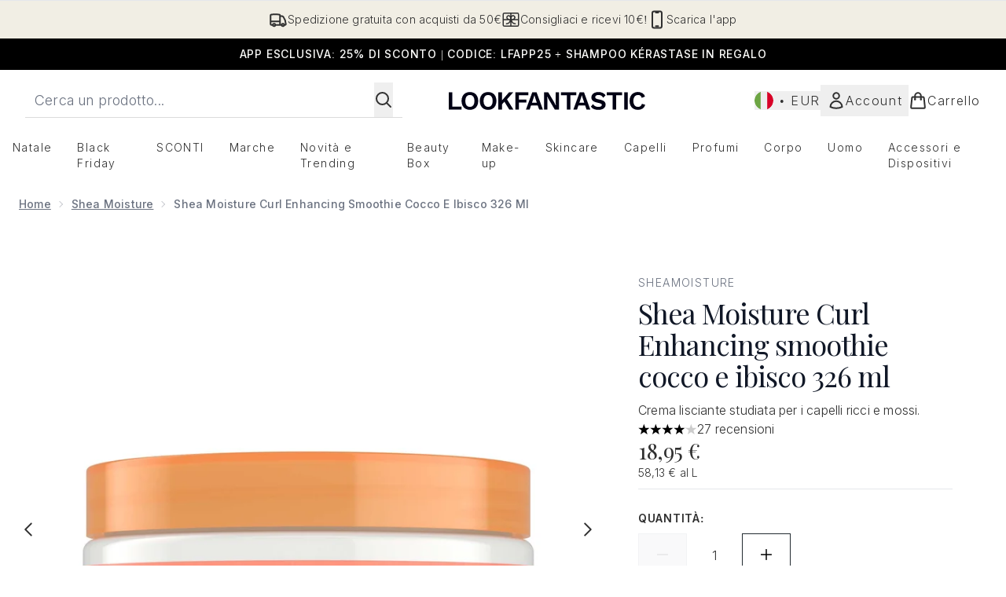

--- FILE ---
content_type: text/html
request_url: https://www.lookfantastic.it/fragments/productThumbnailFragment?masterSku=11309661
body_size: -1917
content:
<li class="mr-6"><button class="product-thumbnail" aria-label="Apri immagine  2 (Shea Moisture Curl Enhancing smoothie cocco e ibisco 326 ml)"><figure class="pointer-events-none thumbnail-image"> <picture>   <img src="https://www.lookfantastic.it/images?url=https://static.thcdn.com/productimg/original/11309661-4405214721499889.jpg&format=webp&auto=avif&width=100&height=100&fit=cover" alt="Shea Moisture Curl Enhancing smoothie cocco e ibisco 326 ml Immagine 2" loading="lazy" width="100" height="100" class="max-w-none cursor-pointer  object-cover mx-auto" decoding="auto" fetchpriority="auto">  </picture>    </figure></button></li><li class="mr-6"><button class="product-thumbnail" aria-label="Apri immagine  3 (Shea Moisture Curl Enhancing smoothie cocco e ibisco 326 ml)"><figure class="pointer-events-none thumbnail-image"> <picture>   <img src="https://www.lookfantastic.it/images?url=https://static.thcdn.com/productimg/original/11309661-1485214721516083.jpg&format=webp&auto=avif&width=100&height=100&fit=cover" alt="Shea Moisture Curl Enhancing smoothie cocco e ibisco 326 ml Immagine 3" loading="lazy" width="100" height="100" class="max-w-none cursor-pointer  object-cover mx-auto" decoding="auto" fetchpriority="auto">  </picture>    </figure></button></li><li class="mr-6"><button class="product-thumbnail" aria-label="Apri immagine  4 (Shea Moisture Curl Enhancing smoothie cocco e ibisco 326 ml)"><figure class="pointer-events-none thumbnail-image"> <picture>   <img src="https://www.lookfantastic.it/images?url=https://static.thcdn.com/productimg/original/11309661-3065214721532058.jpg&format=webp&auto=avif&width=100&height=100&fit=cover" alt="Shea Moisture Curl Enhancing smoothie cocco e ibisco 326 ml Immagine 4" loading="lazy" width="100" height="100" class="max-w-none cursor-pointer  object-cover mx-auto" decoding="auto" fetchpriority="auto">  </picture>    </figure></button></li><li class="mr-6"><button class="product-thumbnail" aria-label="Apri immagine  5 (Shea Moisture Curl Enhancing smoothie cocco e ibisco 326 ml)"><figure class="pointer-events-none thumbnail-image"> <picture>   <img src="https://www.lookfantastic.it/images?url=https://static.thcdn.com/productimg/original/11309661-7535214721548702.jpg&format=webp&auto=avif&width=100&height=100&fit=cover" alt="Shea Moisture Curl Enhancing smoothie cocco e ibisco 326 ml Immagine 5" loading="lazy" width="100" height="100" class="max-w-none cursor-pointer  object-cover mx-auto" decoding="auto" fetchpriority="auto">  </picture>    </figure></button></li>

--- FILE ---
content_type: text/html
request_url: https://www.lookfantastic.it/fragments/productZoomFragment?masterSku=11309661
body_size: -1630
content:
<figure class="zoomCarouselImages min-w-full bg-black mr-6"> <picture>   <img src="https://www.lookfantastic.it/images?url=https://static.thcdn.com/productimg/original/11309661-4405214721499889.jpg&format=webp&auto=avif" srcset="https://www.lookfantastic.it/images?url=https://static.thcdn.com/productimg/original/11309661-4405214721499889.jpg&format=webp&auto=avif 1x, https://www.lookfantastic.it/images?url=https://static.thcdn.com/productimg/original/11309661-4405214721499889.jpg&format=webp&auto=avif&dpr=2 2x" alt="Shea Moisture Curl Enhancing smoothie cocco e ibisco 326 ml Immagine 2" loading="eager" class="snap-center h-full object-cover mx-auto" decoding="auto" fetchpriority="auto">  </picture>    </figure><figure class="zoomCarouselImages min-w-full bg-black mr-6"> <picture>   <img src="https://www.lookfantastic.it/images?url=https://static.thcdn.com/productimg/original/11309661-1485214721516083.jpg&format=webp&auto=avif" srcset="https://www.lookfantastic.it/images?url=https://static.thcdn.com/productimg/original/11309661-1485214721516083.jpg&format=webp&auto=avif 1x, https://www.lookfantastic.it/images?url=https://static.thcdn.com/productimg/original/11309661-1485214721516083.jpg&format=webp&auto=avif&dpr=2 2x" alt="Shea Moisture Curl Enhancing smoothie cocco e ibisco 326 ml Immagine 3" loading="eager" class="snap-center h-full object-cover mx-auto" decoding="auto" fetchpriority="auto">  </picture>    </figure><figure class="zoomCarouselImages min-w-full bg-black mr-6"> <picture>   <img src="https://www.lookfantastic.it/images?url=https://static.thcdn.com/productimg/original/11309661-3065214721532058.jpg&format=webp&auto=avif" srcset="https://www.lookfantastic.it/images?url=https://static.thcdn.com/productimg/original/11309661-3065214721532058.jpg&format=webp&auto=avif 1x, https://www.lookfantastic.it/images?url=https://static.thcdn.com/productimg/original/11309661-3065214721532058.jpg&format=webp&auto=avif&dpr=2 2x" alt="Shea Moisture Curl Enhancing smoothie cocco e ibisco 326 ml Immagine 4" loading="eager" class="snap-center h-full object-cover mx-auto" decoding="auto" fetchpriority="auto">  </picture>    </figure><figure class="zoomCarouselImages min-w-full bg-black mr-6"> <picture>   <img src="https://www.lookfantastic.it/images?url=https://static.thcdn.com/productimg/original/11309661-7535214721548702.jpg&format=webp&auto=avif" srcset="https://www.lookfantastic.it/images?url=https://static.thcdn.com/productimg/original/11309661-7535214721548702.jpg&format=webp&auto=avif 1x, https://www.lookfantastic.it/images?url=https://static.thcdn.com/productimg/original/11309661-7535214721548702.jpg&format=webp&auto=avif&dpr=2 2x" alt="Shea Moisture Curl Enhancing smoothie cocco e ibisco 326 ml Immagine 5" loading="eager" class="snap-center h-full object-cover mx-auto" decoding="auto" fetchpriority="auto">  </picture>    </figure>

--- FILE ---
content_type: text/html
request_url: https://www.lookfantastic.it/fragments/productThumbnailFragment?masterSku=11309661
body_size: -1890
content:
<li class="mr-6"><button class="zoomed-thumbnail border-solid border-[1px] rounded product-thumbnail" aria-label="Apri immagine  2 (Shea Moisture Curl Enhancing smoothie cocco e ibisco 326 ml)"><figure class="pointer-events-none thumbnail-image"> <picture>   <img src="https://www.lookfantastic.it/images?url=https://static.thcdn.com/productimg/original/11309661-4405214721499889.jpg&format=webp&auto=avif&width=100&height=100&fit=cover" alt="Shea Moisture Curl Enhancing smoothie cocco e ibisco 326 ml Immagine 2" loading="lazy" width="100" height="100" class="max-w-none cursor-pointer rounded object-cover mx-auto" decoding="auto" fetchpriority="auto">  </picture>    </figure></button></li><li class="mr-6"><button class="zoomed-thumbnail border-solid border-[1px] rounded product-thumbnail" aria-label="Apri immagine  3 (Shea Moisture Curl Enhancing smoothie cocco e ibisco 326 ml)"><figure class="pointer-events-none thumbnail-image"> <picture>   <img src="https://www.lookfantastic.it/images?url=https://static.thcdn.com/productimg/original/11309661-1485214721516083.jpg&format=webp&auto=avif&width=100&height=100&fit=cover" alt="Shea Moisture Curl Enhancing smoothie cocco e ibisco 326 ml Immagine 3" loading="lazy" width="100" height="100" class="max-w-none cursor-pointer rounded object-cover mx-auto" decoding="auto" fetchpriority="auto">  </picture>    </figure></button></li><li class="mr-6"><button class="zoomed-thumbnail border-solid border-[1px] rounded product-thumbnail" aria-label="Apri immagine  4 (Shea Moisture Curl Enhancing smoothie cocco e ibisco 326 ml)"><figure class="pointer-events-none thumbnail-image"> <picture>   <img src="https://www.lookfantastic.it/images?url=https://static.thcdn.com/productimg/original/11309661-3065214721532058.jpg&format=webp&auto=avif&width=100&height=100&fit=cover" alt="Shea Moisture Curl Enhancing smoothie cocco e ibisco 326 ml Immagine 4" loading="lazy" width="100" height="100" class="max-w-none cursor-pointer rounded object-cover mx-auto" decoding="auto" fetchpriority="auto">  </picture>    </figure></button></li><li class="mr-6"><button class="zoomed-thumbnail border-solid border-[1px] rounded product-thumbnail" aria-label="Apri immagine  5 (Shea Moisture Curl Enhancing smoothie cocco e ibisco 326 ml)"><figure class="pointer-events-none thumbnail-image"> <picture>   <img src="https://www.lookfantastic.it/images?url=https://static.thcdn.com/productimg/original/11309661-7535214721548702.jpg&format=webp&auto=avif&width=100&height=100&fit=cover" alt="Shea Moisture Curl Enhancing smoothie cocco e ibisco 326 ml Immagine 5" loading="lazy" width="100" height="100" class="max-w-none cursor-pointer rounded object-cover mx-auto" decoding="auto" fetchpriority="auto">  </picture>    </figure></button></li>